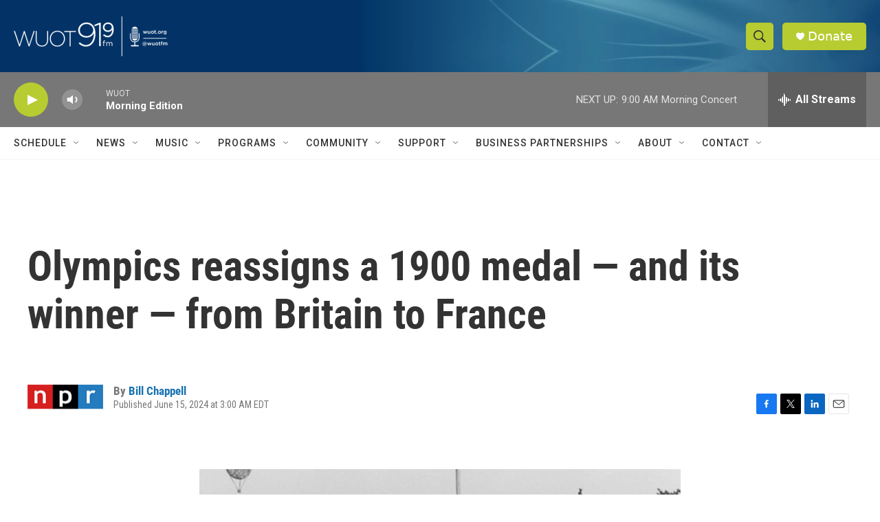

--- FILE ---
content_type: text/html; charset=utf-8
request_url: https://www.google.com/recaptcha/api2/aframe
body_size: 266
content:
<!DOCTYPE HTML><html><head><meta http-equiv="content-type" content="text/html; charset=UTF-8"></head><body><script nonce="CMn25SDlDq-v0Jjpmgcbmw">/** Anti-fraud and anti-abuse applications only. See google.com/recaptcha */ try{var clients={'sodar':'https://pagead2.googlesyndication.com/pagead/sodar?'};window.addEventListener("message",function(a){try{if(a.source===window.parent){var b=JSON.parse(a.data);var c=clients[b['id']];if(c){var d=document.createElement('img');d.src=c+b['params']+'&rc='+(localStorage.getItem("rc::a")?sessionStorage.getItem("rc::b"):"");window.document.body.appendChild(d);sessionStorage.setItem("rc::e",parseInt(sessionStorage.getItem("rc::e")||0)+1);localStorage.setItem("rc::h",'1769077941278');}}}catch(b){}});window.parent.postMessage("_grecaptcha_ready", "*");}catch(b){}</script></body></html>